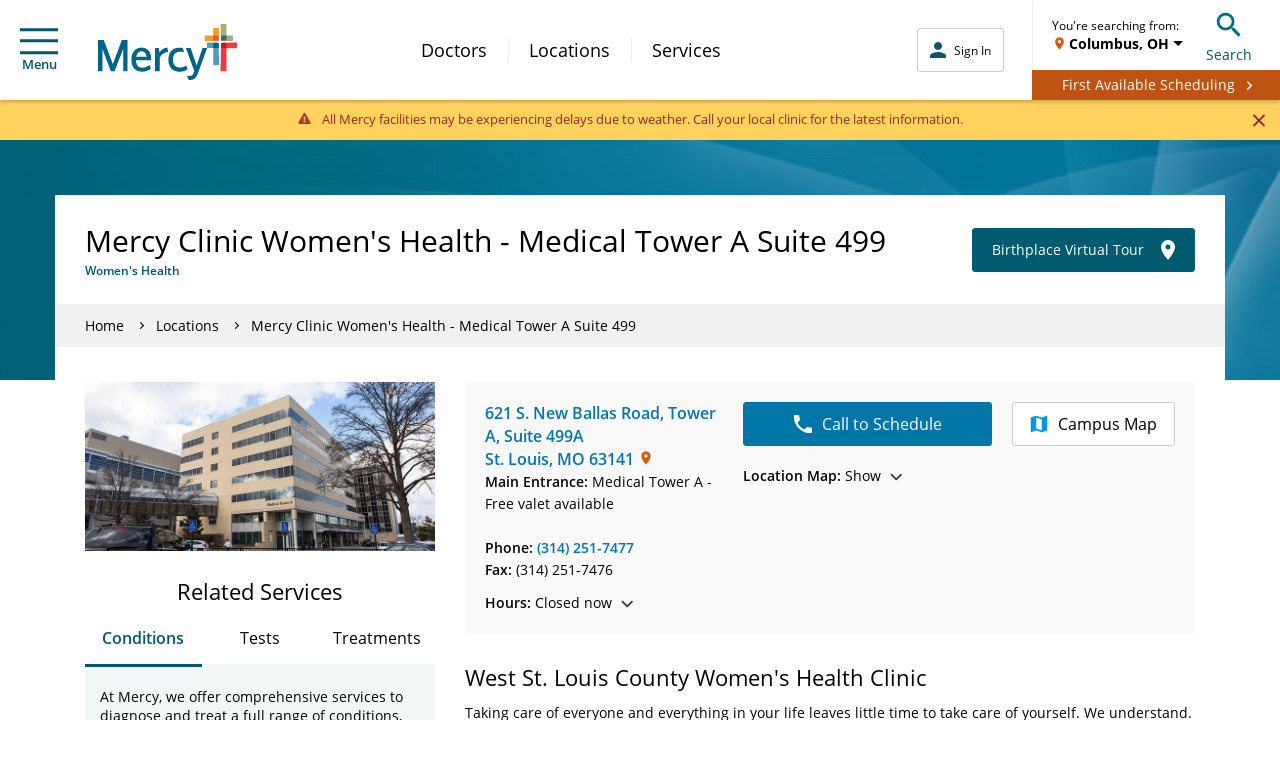

--- FILE ---
content_type: application/x-javascript
request_url: https://assets.adobedtm.com/4ef5982aacaf/af0481ba00f7/b25be4da578a/RC8236448994794082987117d995975e26-source.min.js
body_size: 264
content:
// For license information, see `https://assets.adobedtm.com/4ef5982aacaf/af0481ba00f7/b25be4da578a/RC8236448994794082987117d995975e26-source.js`.
_satellite.__registerScript('https://assets.adobedtm.com/4ef5982aacaf/af0481ba00f7/b25be4da578a/RC8236448994794082987117d995975e26-source.min.js', "function activateVar(){function e(){a++,\"undefined\"!=typeof jQuery&&jQuery(\".section-divider\").is(\":visible\")?addTracking():a<t&&setTimeout(e,i)}var i=500,t=1e9,a=0;e()}function addTracking(){if($('#epic-scheduling-btn[title*=\"Provider\"]').is(\":visible\"))_satellite.track(\"target\",{action:\"based on your responses\",name:\"mammography\",detail:\"chooseProvider\"});else if($('#epic-scheduling-btn[title*=\"Time\"]').is(\":visible\"))_satellite.track(\"target\",{action:\"based on your responses\",name:\"mammography\",detail:\"selectTime\"});else if($(\"#epicPhoneNumberBtn\").is(\":visible\")){var e=$(\"#epicPhoneNumberBtn\").text();_satellite.track(\"target\",{action:\"based on your responses\",name:\"mammography\",detail:\"call - \"+e})}}activateVar();");

--- FILE ---
content_type: application/javascript; charset=utf-8
request_url: https://knowledgetags.yextpages.net/embed?key=AyF4BXPQpXCs8IvFa6ycDh-RLmmZQFA3D-zZ0VgUA_9if87o7HqeslZtR8bA0pox&account_id=1437411853479532243&location_id=2732
body_size: 9478
content:
!function(){var e={};e.g=function(){if("object"==typeof globalThis)return globalThis;try{return this||new Function("return this")()}catch(e){if("object"==typeof window)return window}}(),function(){function e(e){var t=0;return function(){return t<e.length?{done:!1,value:e[t++]}:{done:!0}}}function t(t){var n="undefined"!=typeof Symbol&&Symbol.iterator&&t[Symbol.iterator];if(n)return n.call(t);if("number"==typeof t.length)return{next:e(t)};throw Error(String(t)+" is not an iterable or ArrayLike")}var n=this||self;function i(){}function r(e){var t=typeof e;return"array"==(t="object"!=t?t:e?Array.isArray(e)?"array":t:"null")||"object"==t&&"number"==typeof e.length}function o(e){var t=typeof e;return"object"==t&&null!=e||"function"==t}function a(e,t){e=e.split(".");var i,r=n;e[0]in r||void 0===r.execScript||r.execScript("var "+e[0]);for(;e.length&&(i=e.shift());)e.length||void 0===t?r=r[i]&&r[i]!==Object.prototype[i]?r[i]:r[i]={}:r[i]=t}var s=Array.prototype.indexOf?function(e,t){return Array.prototype.indexOf.call(e,t,void 0)}:function(e,t){if("string"==typeof e)return"string"!=typeof t||1!=t.length?-1:e.indexOf(t,0);for(var n=0;n<e.length;n++)if(n in e&&e[n]===t)return n;return-1},c=Array.prototype.forEach?function(e,t){Array.prototype.forEach.call(e,t,void 0)}:function(e,t){for(var n=e.length,i="string"==typeof e?e.split(""):e,r=0;r<n;r++)r in i&&t.call(void 0,i[r],r,e)};function l(e){var t=e.length;if(0<t){for(var n=Array(t),i=0;i<t;i++)n[i]=e[i];return n}return[]}function u(e){return/^[\s\xa0]*$/.test(e)}function f(){var e=n.navigator;return e&&(e=e.userAgent)?e:""}function p(e){return p[" "](e),e}p[" "]=i;var d=!(-1==f().indexOf("Gecko")||-1!=f().toLowerCase().indexOf("webkit")&&-1==f().indexOf("Edge")||-1!=f().indexOf("Trident")||-1!=f().indexOf("MSIE")||-1!=f().indexOf("Edge")),h=-1!=f().toLowerCase().indexOf("webkit")&&-1==f().indexOf("Edge");function y(e,t){for(var n in e)t.call(void 0,e[n],n,e)}function v(e){if(!e||"object"!=typeof e)return e;if("function"==typeof e.clone)return e.clone();if("undefined"!=typeof Map&&e instanceof Map)return new Map(e);if("undefined"!=typeof Set&&e instanceof Set)return new Set(e);var t,n=Array.isArray(e)?[]:"function"!=typeof ArrayBuffer||"function"!=typeof ArrayBuffer.isView||!ArrayBuffer.isView(e)||e instanceof DataView?{}:new e.constructor(e.length);for(t in e)n[t]=v(e[t]);return n}function g(e){var t=document;return t.querySelectorAll&&t.querySelector?t.querySelectorAll("."+e):function(e){var t,n,i;if(document.querySelectorAll&&document.querySelector&&e)return document.querySelectorAll(e?"."+e:"");if(e&&document.getElementsByClassName){var r=document.getElementsByClassName(e);return r}if(r=document.getElementsByTagName("*"),e){var o={};for(n=i=0;t=r[n];n++){var a,c=t.className;(a="function"==typeof c.split)&&(a=0<=s(c.split(/\s+/),e)),a&&(o[i++]=t)}return o.length=i,o}return r}(e)}var m={cellpadding:"cellPadding",cellspacing:"cellSpacing",colspan:"colSpan",frameborder:"frameBorder",height:"height",maxlength:"maxLength",nonce:"nonce",role:"role",rowspan:"rowSpan",type:"type",usemap:"useMap",valign:"vAlign",width:"width"};function x(e,t,n){var i=arguments,r=document,o=i[1],a=String(i[0]);return a=String(a),"application/xhtml+xml"===r.contentType&&(a=a.toLowerCase()),a=r.createElement(a),o&&("string"==typeof o?a.className=o:Array.isArray(o)?a.className=o.join(" "):function(e,t){y(t,(function(t,n){t&&"object"==typeof t&&t.implementsGoogStringTypedString&&(t=t.getTypedStringValue()),"style"==n?e.style.cssText=t:"class"==n?e.className=t:"for"==n?e.htmlFor=t:m.hasOwnProperty(n)?e.setAttribute(m[n],t):0==n.lastIndexOf("aria-",0)||0==n.lastIndexOf("data-",0)?e.setAttribute(n,t):e[n]=t}))}(a,o)),2<i.length&&b(r,a,i,2),a}function b(e,t,n,i){function a(n){n&&t.appendChild("string"==typeof n?e.createTextNode(n):n)}for(;i<n.length;i++){var s=n[i];if(!r(s)||o(s)&&0<s.nodeType)a(s);else{e:{if(s&&"number"==typeof s.length){if(o(s)){var u="function"==typeof s.item||"string"==typeof s.item;break e}if("function"==typeof s){u="function"==typeof s.item;break e}}u=!1}c(u?l(s):s,a)}}}function A(e,t){b(9==e.nodeType?e:e.ownerDocument||e.document,e,arguments,1)}function w(e){for(var t;t=e.firstChild;)e.removeChild(t)}function C(e,t){if("textContent"in e)e.textContent=t;else if(3==e.nodeType)e.data=String(t);else if(e.firstChild&&3==e.firstChild.nodeType){for(;e.lastChild!=e.firstChild;)e.removeChild(e.lastChild);e.firstChild.data=String(t)}else w(e),e.appendChild((9==e.nodeType?e:e.ownerDocument||e.document).createTextNode(String(t)))}var E={SCRIPT:1,STYLE:1,HEAD:1,IFRAME:1,OBJECT:1},T={IMG:" ",BR:"\n"};function S(e){var t=[];return I(e,t,!0)," "!=(e=(e=(e=(e=t.join("")).replace(/ \xAD /g," ").replace(/\xAD/g,"")).replace(/\u200B/g,"")).replace(/ +/g," "))&&(e=e.replace(/^\s*/,"")),e}function I(e,t,n){if(!(e.nodeName in E))if(3==e.nodeType)n?t.push(String(e.nodeValue).replace(/(\r\n|\r|\n)/g,"")):t.push(e.nodeValue);else if(e.nodeName in T)t.push(T[e.nodeName]);else for(e=e.firstChild;e;)I(e,t,n),e=e.nextSibling}function O(e,t){this.type=e,this.currentTarget=this.target=t,this.defaultPrevented=!1}O.prototype.stopPropagation=function(){},O.prototype.preventDefault=function(){this.defaultPrevented=!0};var k=function(){if(!n.addEventListener||!Object.defineProperty)return!1;var e=!1,t=Object.defineProperty({},"passive",{get:function(){e=!0}});try{n.addEventListener("test",i,t),n.removeEventListener("test",i,t)}catch(e){}return e}();function P(e,t){if(O.call(this,e?e.type:""),this.relatedTarget=this.currentTarget=this.target=null,this.button=this.screenY=this.screenX=this.clientY=this.clientX=this.offsetY=this.offsetX=0,this.key="",this.charCode=this.keyCode=0,this.metaKey=this.shiftKey=this.altKey=this.ctrlKey=!1,this.state=null,this.pointerId=0,this.pointerType="",this.event_=null,e){var n=this.type=e.type,i=e.changedTouches&&e.changedTouches.length?e.changedTouches[0]:null;if(this.target=e.target||e.srcElement,this.currentTarget=t,t=e.relatedTarget){if(d){e:{try{p(t.nodeName);var r=!0;break e}catch(e){}r=!1}r||(t=null)}}else"mouseover"==n?t=e.fromElement:"mouseout"==n&&(t=e.toElement);this.relatedTarget=t,i?(this.clientX=void 0!==i.clientX?i.clientX:i.pageX,this.clientY=void 0!==i.clientY?i.clientY:i.pageY,this.screenX=i.screenX||0,this.screenY=i.screenY||0):(this.offsetX=h||void 0!==e.offsetX?e.offsetX:e.layerX,this.offsetY=h||void 0!==e.offsetY?e.offsetY:e.layerY,this.clientX=void 0!==e.clientX?e.clientX:e.pageX,this.clientY=void 0!==e.clientY?e.clientY:e.pageY,this.screenX=e.screenX||0,this.screenY=e.screenY||0),this.button=e.button,this.keyCode=e.keyCode||0,this.key=e.key||"",this.charCode=e.charCode||("keypress"==n?e.keyCode:0),this.ctrlKey=e.ctrlKey,this.altKey=e.altKey,this.shiftKey=e.shiftKey,this.metaKey=e.metaKey,this.pointerId=e.pointerId||0,this.pointerType="string"==typeof e.pointerType?e.pointerType:_[e.pointerType]||"",this.state=e.state,this.event_=e,e.defaultPrevented&&P.superClass_.preventDefault.call(this)}}!function(e,t){function n(){}n.prototype=t.prototype,e.superClass_=t.prototype,e.prototype=new n,e.prototype.constructor=e,e.base=function(e,n,i){for(var r=Array(arguments.length-2),o=2;o<arguments.length;o++)r[o-2]=arguments[o];return t.prototype[n].apply(e,r)}}(P,O);var _={2:"touch",3:"pen",4:"mouse"};P.prototype.stopPropagation=function(){P.superClass_.stopPropagation.call(this),this.event_.stopPropagation?this.event_.stopPropagation():this.event_.cancelBubble=!0},P.prototype.preventDefault=function(){P.superClass_.preventDefault.call(this);var e=this.event_;e.preventDefault?e.preventDefault():e.returnValue=!1};var L="closure_listenable_"+(1e6*Math.random()|0),Y=0;function X(e,t,n,i,r){this.listener=e,this.proxy=null,this.src=t,this.type=n,this.capture=!!i,this.handler=r,this.key=++Y,this.removed=this.callOnce=!1}function j(e){e.removed=!0,e.listener=null,e.proxy=null,e.src=null,e.handler=null}function D(e){this.src=e,this.listeners={},this.typeCount_=0}function N(e,t,n,i){for(var r=0;r<e.length;++r){var o=e[r];if(!o.removed&&o.listener==t&&o.capture==!!n&&o.handler==i)return r}return-1}D.prototype.add=function(e,t,n,i,r){var o=e.toString();(e=this.listeners[o])||(e=this.listeners[o]=[],this.typeCount_++);var a=N(e,t,i,r);return-1<a?(t=e[a],n||(t.callOnce=!1)):((t=new X(t,this.src,o,!!i,r)).callOnce=n,e.push(t)),t},D.prototype.remove=function(e,t,n,i){if(!((e=e.toString())in this.listeners))return!1;var r=this.listeners[e];return-1<(t=N(r,t,n,i))&&(j(r[t]),Array.prototype.splice.call(r,t,1),0==r.length&&(delete this.listeners[e],this.typeCount_--),!0)};var B="closure_lm_"+(1e6*Math.random()|0),M={};function K(e,t,n,i,r){if(i&&i.once)q(e,t,n,i,r);else if(Array.isArray(t))for(var a=0;a<t.length;a++)K(e,t[a],n,i,r);else n=G(n),e&&e[L]?e.listen(t,n,o(i)?!!i.capture:!!i,r):U(e,t,n,!1,i,r)}function U(e,t,n,i,r,a){if(!t)throw Error("Invalid event type");var s=o(r)?!!r.capture:!!r,c=V(e);if(c||(e[B]=c=new D(e)),!(n=c.add(t,n,i,s,a)).proxy)if(i=function(){var e=R;return function t(n){return e.call(t.src,t.listener,n)}}(),n.proxy=i,i.src=e,i.listener=n,e.addEventListener)k||(r=s),void 0===r&&(r=!1),e.addEventListener(t.toString(),i,r);else if(e.attachEvent)e.attachEvent(Q(t.toString()),i);else{if(!e.addListener||!e.removeListener)throw Error("addEventListener and attachEvent are unavailable.");e.addListener(i)}}function q(e,t,n,i,r){if(Array.isArray(t))for(var a=0;a<t.length;a++)q(e,t[a],n,i,r);else n=G(n),e&&e[L]?e.listenOnce(t,n,o(i)?!!i.capture:!!i,r):U(e,t,n,!0,i,r)}function Q(e){return e in M?M[e]:M[e]="on"+e}function R(e,t){if(e.removed)e=!0;else{t=new P(t,this);var n=e.listener,i=e.handler||e.src;if(e.callOnce&&"number"!=typeof e&&e&&!e.removed){var r=e.src;if(r&&r[L])r.unlistenByKey(e);else{var o=e.type,a=e.proxy;if(r.removeEventListener?r.removeEventListener(o,a,e.capture):r.detachEvent?r.detachEvent(Q(o),a):r.addListener&&r.removeListener&&r.removeListener(a),o=V(r)){var c;if(c=(a=e.type)in o.listeners){c=o.listeners[a];var l,u=s(c,e);(l=0<=u)&&Array.prototype.splice.call(c,u,1),c=l}c&&(j(e),0==o.listeners[a].length&&(delete o.listeners[a],o.typeCount_--)),0==o.typeCount_&&(o.src=null,r[B]=null)}else j(e)}}e=n.call(i,t)}return e}function V(e){return(e=e[B])instanceof D?e:null}var F="__closure_events_fn_"+(1e9*Math.random()>>>0);function G(e){return"function"==typeof e?e:(e[F]||(e[F]=function(t){return e.handleEvent(t)}),e[F])}var J,H,W,$,z,Z=n.JSON.stringify;function ee(e){var t=e.getAttribute("data-yext-id");return t||(t=e.getAttribute("data-yext-location-id")),t}function te(e,t){"string"==typeof t&&(t=t.replace(/https?:\/\//,"//")),e.src=t}function ne(e){this.businessId=e.businessId,this.partition=e.partition,this.env=e.env,this.entityIdToUid=e.entityIdToUid,this.metricsLibLoaded=!1,this.pixelOptIn=e.pixelOptIn,this.eventQueue=[],this.yextAnalytics={},function(e){e.metricsLibLoaded=!0;var t=1!==e.entityIdToUid.length;0===(window.yPixelOptInQ||[]).length?!0===e.pixelOptIn?W(!0):!1===e.pixelOptIn&&W(!1):$(),y(e.entityIdToUid,function(e,n){this.yextAnalytics[n]=J({product:"knowledgetags",entity_uid:e,businessids:this.businessId,partition:this.partition?this.partition:H.US,env:this.env}),this.event("pageview",n),c(g("yext-cta"),function(e){t&&n!==ee(e)||K(e,"click",function(){this.event("calltoactionclick",n)}.bind(this))}.bind(this)),c(g("yext-website"),function(e){t&&n!==ee(e)||K(e,"click",function(){this.event("clicktowebsite",n)}.bind(this))}.bind(this)),c(document.getElementsByTagName("a"),function(e){if(!t||n===ee(e)){var i=e.getAttribute("data-ya-track");i&&K(e,"click",function(){this.event(i,n)}.bind(this))}}.bind(this))}.bind(e)),function(e){for(;0<e.eventQueue.length;)e.event.apply(e,e.eventQueue.shift())}(e)}(this)}function ie(){}function re(e,t,n,i,r){t&&c(function(e){var t,n={};for(t in e)n[t]=e[t];return n}(document.getElementsByTagName(e)),(function(e){if(!r||i===ee(e)){var o=e.getAttribute("data-yext-field");void 0!==(o=t[o])&&n(e,o)}}))}function oe(e,t){Array.isArray(t)?C(e,t.join(", ")):C(e,t)}function ae(e,t){Array.isArray(t)?(t="hours"===e.getAttribute("data-yext-field")?t.map((function(e){if("string"!=typeof e||-1===e.indexOf("day "))return x("div",{},e);var t=e.lastIndexOf("day ")+3,n=x("span",{class:"days"},e.substring(0,t));return e=x("span",{class:"hours-open"},e.substring(t)),x("div",{},n,e)})):t.map((function(e){return x("div",{},e)})),w(e),A(e,t)):C(e,t)}function se(e,t){Array.isArray(t)&&A(e,t=t.map((function(e){return x("li",{},e)})))}!function(e,n){function i(e){var t="",n=0;for(var i in e.v=Date.now()+Math.floor(1e3*Math.random()),e)t=(t+=0===n?"?":"&")+i+"="+e[i],n+=1;return t}function r(){var e=n.querySelector('script[src="https://assets.sitescdn.net/ytag/ytag.min.js"]');return e||((e=n.createElement("script")).src="https://assets.sitescdn.net/ytag/ytag.min.js",n.body.appendChild(e),e)}function o(t){return function(o,a){f&&(t.pagesReferrer=n.referrer,t.pageurl=n.location.pathname,t.eventType=o,t.pageDomain=n.location.hostname,(o=function(){for(var t={},n=e.location.search.substring(1).split("&"),i=0;i<n.length;i++){var r=n[i].split("="),o=decodeURIComponent(r[0]);if(r=decodeURIComponent(r[1]),o in t){var a=t[o];t[o]=Array.isArray(a)?a.concat(r):[a,r]}else t[o]=r}return t}())&&(t.queryParams=encodeURIComponent(JSON.stringify(o))),function(t,n,o){var a=n.partition?n.partition:function(e){if(null==e)throw Error("Business ID was null or undefined");switch(Math.floor(e/1e8%10)){case 0:return d.US;case 1:return d.EU;default:throw Error("Invalid Business ID")}}(n.businessids),s=u+(n.env&&"prod"!==n.env?n.env+".":"")+a+".yextevents.com/"+t;p?function(t){var n=r();e.yextConversionTag?t():n.addEventListener("load",t)}((function(){var t=e.yextConversionTag("yfpc")._yfpc;n._yfpc=t,o(s+i(n))})):o(s+i(n))}("store_pagespixel",t,(function(e){!function(e,t){function i(e){t(e)}var r=n.createElement("img");t&&(r.onload=i,r.onerror=r.onabort=i),r.src=e,r.width="0",r.height="0",r.style.setProperty("width","0","important"),r.style.setProperty("height","0","important"),r.style.position="absolute",r.alt="",n.body&&n.body.appendChild(r)}(e,a)})))}}function s(){for(var n=t(e.yPixelOptInQ||[]),i=n.next();!i.done;i=n.next())"boolean"==typeof(i=i.value)?l(i):"object"==typeof i&&l(i[0]);for(i=(n=t(e.yCookieOptInQ||e.yOptInQ||[])).next();!i.done;i=n.next())c(i.value[0])}function c(e){!0!==e&&!1!==e||(p=e,f&&p&&r())}function l(e){(!0===e||!1===e)&&(f=e)&&p&&r()}var u="http:"==e.location.protocol?"http://":"https://";W=l,a("yext.pixel.optIn",l);var f=!0;a("yext.analytics.optIn",c),a("yext.cookies.optIn",c),a("yext.cookie.optIn",c);var p=!1;$=s,a("yext.pixel.checkWindowOptIn",s),s(),J=o,a("yext.analytics.getYextAnalytics",o);var d={US:"us",EU:"eu"};H=d,a("yext.analytics.YextPartition",d)}(window,document),ne.prototype.event=function(e,t){if(this.metricsLibLoaded){var n,i=this.yextAnalytics,r=[],o=0;for(n in i)r[o++]=n;if(1===r.length)e:{for(a in i=this.yextAnalytics){var a=i[a];break e}a=void 0}else a=this.yextAnalytics[t];a?("cta_clicks"===e&&a("calltoactionclick"),a(e)):console.error("Event: "+e+" for invalid entity: "+t)}else this.eventQueue.push([e,t])},ie.prototype.event=function(){},a("Yext._embed",(function(e){function t(){z=e.noAnalytics?new ie:new ne(e);var t=e.entities,n=1!==t.length;c(t,(function(t){!function(e,t,n){var i=e.entityId,r={phone:function(){z.event("phonecall",i)},alternatePhone:function(){z.event("phonecall",i)},tollFreePhone:function(){z.event("phonecall",i)},mobilePhone:function(){z.event("phonecall",i)},faxPhone:function(){z.event("phonecall",i)},ttyPhone:function(){z.event("phonecall",i)},"get-directions-link":function(){z.event("drivingdirection",i)}},o=e.attributes;re("div",o,ae,i,t),re("ul",o,se,i,t),re("ol",o,se,i,t),re("img",o,te,i,t),re("span",o,oe,i,t),re("a",o,(function(e,t){var i=e.getAttribute("data-yext-field");r[i]&&K(e,"click",r[i]),e.href=t,"get-directions-link"===i&&(u(S(e))&&C(e,n),u(t)&&C(e,"")),"email"===i&&(u(S(e))&&C(e,t),e.href="mailto:"+t),"phone"!==i&&"localPhone"!==i&&"alternatePhone"!==i&&"tollFreePhone"!==i&&"mobilePhone"!==i&&"faxPhone"!==i&&"ttyPhone"!==i||(u(S(e))&&C(e,t),e.href="tel:"+t)}),i,t),e.schema&&function(e,t){e.appendChild(t)}(document.body,x("script",{type:"application/ld+json",class:"yext-schema-json","data-yext-id":i},Z(e.schema)))}(t,n,e["directions-text"])}))}var n={entities:v(e.entities)};"loading"===document.readyState?K(document,"DOMContentLoaded",t):t();var i=e.callback;if(i){var r=window[i];if("function"!=typeof r)throw new TypeError(i+" is not a function");r(n)}})),a("Yext.customEvent",(function(e,t){z.event(e,t)}))}.call(e.g)}();
//# sourceMappingURL=embed.js.map
Yext._embed({"businessId":"1437411853479532243","callback":"","directions-text":"Get Directions","entities":[{"attributes":{"acceptingNewPatients":true,"accountId":"1437411853479532243","address":"621 S. New Ballas Road, Tower A","address1":"621 S. New Ballas Road, Tower A","address2":"Suite 499A","attire":"","bioListIds":[],"bioListsLabel":"","categoryIds":["1450363","1135558"],"categoryIds[0]":"1450363","categoryIds[1]":"1135558","city":"St. Louis","countryCode":"US","customFields.167546":"3016","customFields.167547":"St. Louis","customFields.167548":"Monday-Thursday: 9 a.m. - 5 p.m.\u0026#10;Friday: 9 a.m. - 3 p.m.","customFields.167549":"false","customFields.167551":"55","customFields.167552":"East","customFields.167554":"38","customFields.167555":"Physician Clinic/Practice","customFields.170145":"https://www.mercy.net/practice/mercy-clinic-womens-health-medical-tower-a-suite-499?utm_source=google\u0026utm_medium=organic_search\u0026utm_campaign=yext\u0026utm_term=East\u0026utm_content=appt","customFields.170146":"https://www.mercy.net/practice/mercy-clinic-womens-health-medical-tower-a-suite-499?utm_source=bing\u0026utm_medium=organic_search\u0026utm_campaign=yext\u0026utm_term=East\u0026utm_content=website","customFields.170798":"https://www.mercy.net/practice/mercy-clinic-womens-health-medical-tower-a-suite-499","customFields.176592":"?utm_source=facebook\u0026utm_medium=organic_search\u0026utm_campaign=yext\u0026utm_term=East\u0026utm_content=website","customFields.176593":"https://www.mercy.net/practice/mercy-clinic-womens-health-medical-tower-a-suite-499?utm_source=facebook\u0026utm_medium=organic_search\u0026utm_campaign=yext\u0026utm_term=East\u0026utm_content=website","customFields.196838":"true","customFields.198257":"true","customFields.201943":["Doctor's Office","Women's Health"],"customFields.201943[0]":"Doctor's Office","customFields.201943[1]":"Women's Health","customFields.201968":"false","customFields.202121":"-90.446449","customFields.202122":"38.64519","customFields.202309":"STL","customFields.202314":"3105","customFields.202315":"Practice","customFields.202735":"false","customFields.202736":"false","customFields.203027":"Mercy Clinic Women's Health - Medical Tower A Suite 499","customFields.203342":"Schedule Online","customFields.207359":"false","customFields.213723":"https://www.mymercy.net/mercySTL/SignupAndSchedule/EmbeddedSchedule?dept=205252536\u0026id=\u0026vt=172\u0026new_win=true","customFields.213768":"205252536","customFields.339109":"false","description":"Mercy's women's health clinic St. Louis, MO offers a variety of women's health specialists \u0026services in one convenient location. From annual check-ups, mammograms, or a baby on the way, our focus is on bringing you a personalized and friendly experience every time you visit. Schedule your appointment online today.","displayAddress":"Mercy Medical Tower A","displayLat":38.64519,"displayLng":-90.446449,"email":"","eventListIds":[],"eventListsLabel":"","facebookCallToAction.type":"LEARN_MORE","facebookCallToAction.value":"https://www.mercy.net/practice/mercy-clinic-womens-health-medical-tower-a-suite-499?utm_source=facebook\u0026utm_medium=organic_search\u0026utm_campaign=yext\u0026utm_term=East\u0026utm_content=website","faxPhone":"(314) 251-7476","featuredMessage":"Schedule your appointment online here","featuredMessageUrl":"https://www.mercy.net/practice/mercy-clinic-womens-health-medical-tower-a-suite-499?utm_source=extended\u0026utm_medium=organic_search\u0026utm_campaign=yext\u0026utm_term=East\u0026utm_content=featured","folderId":"284660","get-directions-link":"https://www.google.com/maps?daddr=621+S.+New+Ballas+Road%2C+Tower+A+Suite+499A+St.+Louis+MO+63141+US","googleAccountId":"114480886708628909824","googleAttributes":null,"googleAttributesFormatted":null,"googleWebsiteOverride":"https://www.mercy.net/practice/mercy-clinic-womens-health-medical-tower-a-suite-499?utm_source=google\u0026utm_medium=organic_search\u0026utm_campaign=yext\u0026utm_term=East\u0026utm_content=website","holidayHoursFormatted":null,"hours":["Monday - Thursday 9:00 am - 5:00 pm","Friday 9:00 am - 3:00 pm","Saturday Closed","Sunday Closed"],"hours-friday":"9:00 am - 3:00 pm","hours-monday":"9:00 am - 5:00 pm","hours-saturday":"Closed","hours-sunday":"Closed","hours-thursday":"9:00 am - 5:00 pm","hours-tuesday":"9:00 am - 5:00 pm","hours-wednesday":"9:00 am - 5:00 pm","id":"2732","isPhoneTracked":false,"isoRegionCode":"MO","keywords":["obstetrics and gynecology"],"keywords[0]":"obstetrics and gynecology","labelIds":["140596","75277","132638"],"labelIds[0]":"140596","labelIds[1]":"75277","labelIds[2]":"132638","language":"en","locationName":"Mercy Clinic Women's Health - Medical Tower A Suite 499","locationType":"HEALTHCARE_FACILITY","logo.derivatives":[{"height":150,"url":"http://a.mktgcdn.com/p/8DvszEyFS7dfHkbWccbo5U69AcqD7KQeJE1iV2DIXTg/150x150.png","width":150},{"height":94,"url":"http://a.mktgcdn.com/p/8DvszEyFS7dfHkbWccbo5U69AcqD7KQeJE1iV2DIXTg/94x94.png","width":94}],"logo.derivatives[0].height":150,"logo.derivatives[0].url":"http://a.mktgcdn.com/p/8DvszEyFS7dfHkbWccbo5U69AcqD7KQeJE1iV2DIXTg/150x150.png","logo.derivatives[0].width":150,"logo.derivatives[1].height":94,"logo.derivatives[1].url":"http://a.mktgcdn.com/p/8DvszEyFS7dfHkbWccbo5U69AcqD7KQeJE1iV2DIXTg/94x94.png","logo.derivatives[1].width":94,"logo.height":400,"logo.sourceUrl":"https://bloximages.newyork1.vip.townnews.com/stltoday.com/content/tncms/assets/v3/editorial/e/65/e6527944-6130-5825-8bcd-cc64952e2e01/5a4cf6495b810.image.jpg?resize=400%2C188","logo.url":"http://a.mktgcdn.com/p/8DvszEyFS7dfHkbWccbo5U69AcqD7KQeJE1iV2DIXTg/400x400.png","logo.width":400,"mealsServed":"","menuIds":[],"menusLabel":"","name":"Mercy Clinic Women's Health - Medical Tower A Suite 499","paymentOptions":null,"phone":"(314) 251-7477","photos":[{"derivatives":[{"height":278,"url":"https://a.mktgcdn.com/p/ouCHVG3KRQJTDSEk19pHxMkmIZgh2tlmaiGN6MQPMvg/619x278.jpg","width":619},{"height":270,"url":"https://a.mktgcdn.com/p/ouCHVG3KRQJTDSEk19pHxMkmIZgh2tlmaiGN6MQPMvg/600x270.jpg","width":600},{"height":88,"url":"https://a.mktgcdn.com/p/ouCHVG3KRQJTDSEk19pHxMkmIZgh2tlmaiGN6MQPMvg/196x88.jpg","width":196}],"height":346,"url":"https://a.mktgcdn.com/p/ouCHVG3KRQJTDSEk19pHxMkmIZgh2tlmaiGN6MQPMvg/768x346.jpg","width":768}],"photos[0].derivatives":[{"height":278,"url":"https://a.mktgcdn.com/p/ouCHVG3KRQJTDSEk19pHxMkmIZgh2tlmaiGN6MQPMvg/619x278.jpg","width":619},{"height":270,"url":"https://a.mktgcdn.com/p/ouCHVG3KRQJTDSEk19pHxMkmIZgh2tlmaiGN6MQPMvg/600x270.jpg","width":600},{"height":88,"url":"https://a.mktgcdn.com/p/ouCHVG3KRQJTDSEk19pHxMkmIZgh2tlmaiGN6MQPMvg/196x88.jpg","width":196}],"photos[0].derivatives[0].height":278,"photos[0].derivatives[0].url":"https://a.mktgcdn.com/p/ouCHVG3KRQJTDSEk19pHxMkmIZgh2tlmaiGN6MQPMvg/619x278.jpg","photos[0].derivatives[0].width":619,"photos[0].derivatives[1].height":270,"photos[0].derivatives[1].url":"https://a.mktgcdn.com/p/ouCHVG3KRQJTDSEk19pHxMkmIZgh2tlmaiGN6MQPMvg/600x270.jpg","photos[0].derivatives[1].width":600,"photos[0].derivatives[2].height":88,"photos[0].derivatives[2].url":"https://a.mktgcdn.com/p/ouCHVG3KRQJTDSEk19pHxMkmIZgh2tlmaiGN6MQPMvg/196x88.jpg","photos[0].derivatives[2].width":196,"photos[0].height":346,"photos[0].url":"https://a.mktgcdn.com/p/ouCHVG3KRQJTDSEk19pHxMkmIZgh2tlmaiGN6MQPMvg/768x346.jpg","photos[0].width":768,"priceRange":"","productListIds":[],"productListsLabel":"","reservationUrl":"https://www.mercy.net/practice/mercy-clinic-womens-health-medical-tower-a-suite-499?utm_source=extended\u0026utm_medium=organic_search\u0026utm_campaign=yext\u0026utm_term=East\u0026utm_content=appt","schemaTypes":["MedicalClinic"],"schemaTypes[0]":"MedicalClinic","serviceArea":null,"services":["Well Woman Exam","Annual Women's Health Screenings","Mammograms","Prenatal Care","Hysterectomy","High-Risk Pregnancy Care"],"services[0]":"Well Woman Exam","services[1]":"Annual Women's Health Screenings","services[2]":"Mammograms","services[3]":"Prenatal Care","services[4]":"Hysterectomy","services[5]":"High-Risk Pregnancy Care","state":"MO","timestamp":1767644530823,"timezone":"America/Chicago","uberLink":"http://a.gotoloc.com/uber/F3ArRq-FWGU","uberLinkRaw":"https://m.uber.com/ul/?client_id=KXQcwoj2Zb8ymDzKgVgbIaDE5iAE_TAj\u0026action=setPickup\u0026pickup=my_location\u0026dropoff%5Bnickname%5D=Mercy%20Clinic%20Women%27s%20Health%20-%20Medical%20Tower%20A%20Suite%20499\u0026dropoff%5Blatitude%5D=38.644789018403294\u0026dropoff%5Blongitude%5D=-90.44358451271114\u0026dropoff%5Bformatted_address%5D=621%20S.%20New%20Ballas%20Road%2C%20Tower%20A%2CSuite%20499A%2CSt.%20Louis%2CMO","uid":"m28O92","websiteUrl":"https://www.mercy.net/practice/mercy-clinic-womens-health-medical-tower-a-suite-499?utm_source=extended\u0026utm_medium=organic_search\u0026utm_campaign=yext\u0026utm_term=East\u0026utm_content=website","yearEstablished":"","yextDisplayLat":38.64458195130058,"yextDisplayLng":-90.44529617519908,"yextRoutableLat":38.644789018403294,"yextRoutableLng":-90.44358451271114,"zip":"63141"},"entityId":"2732","schema":{"@context":"https://schema.org","@id":"2732","@type":["MedicalClinic"],"acceptsReservations":"https://www.mercy.net/practice/mercy-clinic-womens-health-medical-tower-a-suite-499?utm_source=extended\u0026utm_medium=organic_search\u0026utm_campaign=yext\u0026utm_term=East\u0026utm_content=appt","address":{"@type":"PostalAddress","addressLocality":"St. Louis","addressRegion":"MO","postalCode":"63141","streetAddress":"621 S. New Ballas Road, Tower A"},"description":"Mercy's women's health clinic St. Louis, MO offers a variety of women's health specialists \u0026services in one convenient location. From annual check-ups, mammograms, or a baby on the way, our focus is on bringing you a personalized and friendly experience every time you visit. Schedule your appointment online today.","faxNumber":"+13142517476","geo":{"@type":"GeoCoordinates","latitude":38.64458195130058,"longitude":-90.44529617519908},"image":"http://a.mktgcdn.com/p/8DvszEyFS7dfHkbWccbo5U69AcqD7KQeJE1iV2DIXTg/400x400.png","isAcceptingNewPatients":true,"logo":"http://a.mktgcdn.com/p/8DvszEyFS7dfHkbWccbo5U69AcqD7KQeJE1iV2DIXTg/400x400.png","makesOffer":[{"@type":"Offer","name":"Well Woman Exam"},{"@type":"Offer","name":"Annual Women's Health Screenings"},{"@type":"Offer","name":"Mammograms"},{"@type":"Offer","name":"Prenatal Care"},{"@type":"Offer","name":"Hysterectomy"},{"@type":"Offer","name":"High-Risk Pregnancy Care"}],"name":"Mercy Clinic Women's Health - Medical Tower A Suite 499","openingHoursSpecification":[{"@type":"OpeningHoursSpecification","closes":"15:00","dayOfWeek":"Friday","opens":"09:00"},{"@type":"OpeningHoursSpecification","closes":"17:00","dayOfWeek":"Monday","opens":"09:00"},{"@type":"OpeningHoursSpecification","dayOfWeek":"Saturday"},{"@type":"OpeningHoursSpecification","dayOfWeek":"Sunday"},{"@type":"OpeningHoursSpecification","closes":"17:00","dayOfWeek":"Thursday","opens":"09:00"},{"@type":"OpeningHoursSpecification","closes":"17:00","dayOfWeek":"Tuesday","opens":"09:00"},{"@type":"OpeningHoursSpecification","closes":"17:00","dayOfWeek":"Wednesday","opens":"09:00"}],"telephone":"+13142517477","url":"https://www.mercy.net/practice/mercy-clinic-womens-health-medical-tower-a-suite-499?utm_source=extended\u0026utm_medium=organic_search\u0026utm_campaign=yext\u0026utm_term=East\u0026utm_content=website"}}],"entityIdToUid":{"2732":"m28O92"},"env":"prod","noAnalytics":false,"partition":"us","pixelOptIn":true}
)

--- FILE ---
content_type: application/x-javascript;charset=utf-8
request_url: https://smetrics.mercy.net/id?d_visid_ver=5.5.0&d_fieldgroup=A&mcorgid=B3965BEB58C80C520A495C09%40AdobeOrg&mid=91146582175165737642057985387052764042&ts=1769280564121
body_size: -35
content:
{"mid":"91146582175165737642057985387052764042"}